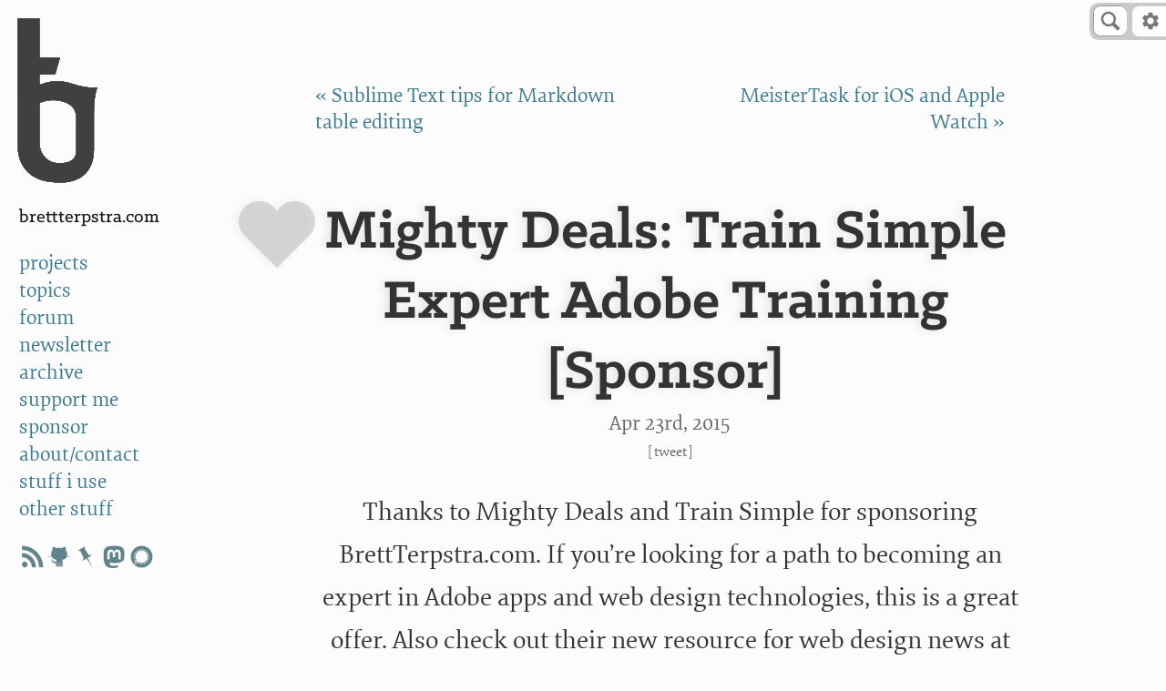

--- FILE ---
content_type: text/html; charset=utf-8
request_url: https://brettterpstra.com/2015/04/23/sponsor-mighty-deals-train-simple-expert-adobe-training/
body_size: 8635
content:

<!DOCTYPE html>
<!--[if IEMobile 7 ]><html class="no-js iem7"><![endif]-->
<!--[if lt IE 9]><html class="no-js lte-ie8"><![endif]-->
<!--[if (gt IE 8)|(gt IEMobile 7)|!(IEMobile)|!(IE)]><!-->
<html class="no-js" lang="en"><!--<![endif]-->

<head>
	<meta charset="utf-8">
	<link
		href="https://cdn3.brettterpstra.com/stylesheets/screen.7511.css"
		media="screen, projection" rel="stylesheet" type="text/css">
	<link
		href="https://cdn3.brettterpstra.com/stylesheets/print.7511.css"
		media="print" rel="stylesheet" type="text/css">
	
	<title>Mighty Deals: Train Simple expert Adobe training [sponsor] - BrettTerpstra.com</title>

	<!-- http://t.co/dKP3o1e -->
	<meta name="HandheldFriendly" content="True">
	<meta name="MobileOptimized" content="320">
	<meta name="viewport" content="width=device-width, initial-scale=1">
	<!-- open graph -->
	
	
	
	
	<meta name="description" content="Train Simple gives you access to some of the top Adobe Instructors, teaching you everything from Photoshop and Illustrator to HTML5.">
	
	<meta name="keywords" content="adobe photoshop adobe indesign adobe systems ipad adobe illustrator design creativity graphic design">
	
	<meta property="og:type" content="article">
	<meta property="article:author" content="503440548">
	<meta property="article:tag" content="sponsor">
	<meta property="article:tag" content="adobe photoshop">
<meta property="article:tag" content="adobe indesign">
<meta property="article:tag" content="adobe systems">
<meta property="article:tag" content="ipad">
<meta property="article:tag" content="adobe illustrator">
<meta property="article:tag" content="design">
<meta property="article:tag" content="creativity">
<meta property="article:tag" content="graphic design">
	
	<meta name="twitter:site" content="@ttscoff">
	<meta name="twitter:creator" content="@ttscoff">
	<meta name="twitter:title" content="Mighty Deals: Train Simple expert Adobe training [sponsor] - BrettTerpstra.com">
	<meta property="twitter:url" content="https://brettterpstra.com/2015/04/23/sponsor-mighty-deals-train-simple-expert-adobe-training/">
	<meta name="twitter:description" content="Train Simple gives you access to some of the top Adobe Instructors, teaching you everything from Photoshop and Illustrator to HTML5.">
	<meta property="og:title" content="Mighty Deals: Train Simple expert Adobe training [sponsor] - BrettTerpstra.com">
	<meta property="og:site_name" content="BrettTerpstra.com">
	
	<meta name="twitter:image" content="https://cdn3.brettterpstra.com/uploads/2015/04/trainsimple-sponsor@2x.jpg">
<meta property="og:image" content="https://cdn3.brettterpstra.com/uploads/2015/04/trainsimple-sponsor.jpg">
<meta property="og:image:type" content="image/jpeg" />
<meta name="twitter:card" content="summary_large_image">
<meta property="og:image:width" content="800">
<meta property="og:image:height" content="298">

	
	<meta property="og:url" content="https://brettterpstra.com/2015/04/23/sponsor-mighty-deals-train-simple-expert-adobe-training/">
	<meta property="og:description" content="Train Simple gives you access to some of the top Adobe Instructors, teaching you everything from Photoshop and Illustrator to HTML5.">
	<meta property="og:locale" content="en_US">

	
	<meta name='impact-site-verification' value='1244543267'>
	<meta name='discourse-username' content='ttscoff'>
	<meta name='fediverse:creator' content='@ttscoff@hachyderm.io'>

	<link rel="canonical" href="https://brettterpstra.com/2015/04/23/sponsor-mighty-deals-train-simple-expert-adobe-training/">
	

	<link rel="shortcut icon" href="/favicon.ico">
	<link rel="icon" sizes="16x16 32x32 64x64" href="/favicon.ico">
	<link rel="icon" type="image/png" sizes="196x196" href="/favicon-192.png">
	<link rel="icon" type="image/png" sizes="160x160" href="/favicon-160.png">
	<link rel="icon" type="image/png" sizes="96x96" href="/favicon-96.png">
	<link rel="icon" type="image/png" sizes="64x64" href="/favicon-64.png">
	<link rel="icon" type="image/png" sizes="32x32" href="/favicon-32.png">
	<link rel="icon" type="image/png" sizes="16x16" href="/favicon-16.png">
	<link rel="apple-touch-icon" href="/favicon-57.png">
	<link rel="apple-touch-icon" sizes="114x114" href="/favicon-114.png">
	<link rel="apple-touch-icon" sizes="72x72" href="/favicon-72.png">
	<link rel="apple-touch-icon" sizes="144x144" href="/favicon-144.png">
	<link rel="apple-touch-icon" sizes="60x60" href="/favicon-60.png">
	<link rel="apple-touch-icon" sizes="120x120" href="/favicon-120.png">
	<link rel="apple-touch-icon" sizes="76x76" href="/favicon-76.png">
	<link rel="apple-touch-icon" sizes="152x152" href="/favicon-152.png">
	<link rel="apple-touch-icon" sizes="180x180" href="/favicon-180.png">
	<meta name="msapplication-TileColor" content="#FFFFFF">
	<meta name="msapplication-TileImage" content="/favicon-144.png">
	<meta name="msapplication-config" content="/browserconfig.xml">
	<link href="/favicon.svg" color="#00DCFF" rel="mask-icon">

	<link href="http://brett.trpstra.net/brettterpstra" rel="alternate" title="BrettTerpstra.com ATOM feed" type="application/atom+xml">

	<link rel="webmention" href="https://webmention.io/brettterpstra.com/webmention" />
	<link rel="pingback" href="https://webmention.io/brettterpstra.com/xmlrpc" />
	<link type="text/plain" rel="author" href="https://brettterpstra.com/humans.txt" />
	
<!-- Fathom - beautiful, simple website analytics -->
<script src="https://cdn.usefathom.com/script.js" site="LGQRH" defer></script>
<!-- / Fathom -->


	<script
    src="https://cdn3.brettterpstra.com/javascripts/modernizr.7511.js"></script>
<link rel="preconnect" href="https://srv.carbonads.net">
<link rel="preconnect" href="https://ad.doubleclick.net">
<meta name="partnerboostverifycode" content="32dc01246faccb7f5b3cad5016dd5033" />
<script defer src="https://cloud.umami.is/script.js" data-website-id="59371d2e-5223-4917-b769-69c7d4c49641"></script>
</head>

<body class="mightydeal sponsor">
  <header id="sidebar">
    <!-- Logo -->
<a href="#content" id="skiplink">Skip to Content</a>
<aside id="logo" role="banner">
	<a class="bt-mark" href="/" title="The Lab at BrettTerpstra.com">a</a>
</aside>
<div id="stick">
	<ul id="menu" role="navigation" aria-label="Main">
		<li class="title">
			<a href="/">BrettTerpstra.com</a>
		</li>
		<li class="menuitem projects">
			<a href="/projects/">projects</a>
		</li>
		<li class="menuitem topics">
			<a href="/topics/">topics</a>
		</li>
		<li class="menuitem forum">
			<a href="https://forum.brettterpstra.com">forum</a>
		</li>
		<li class="menuitem subscribe">
			<a href="/subscribe/">newsletter</a>
		</li>
		<li class="menuitem archives">
			<a href="/archives/">archive</a>
		</li>
		<li class="menuitem donate">
			<a href="/support/">support me</a>
		</li>
		<li class="menuitem sponsorship">
			<a href="/sponsorship/">sponsor</a>
		</li>
		<li class="menuitem contact">
			<a href="/contact/">about/contact</a>
		</li>
		<li class="menuitem stuffiuse">
			<a href="/stuff-i-use/">stuff i use</a>
		</li>
		<li class="menuitem otherstuff">
			<a href="/otherstuff/">other stuff</a>
		</li>
		<!-- <li class="menuitem">
			<a href="http://brett.trpstra.net/brettterpstra">subscribe</a>
		</li> -->
		<li><ul class="socialicons-sidebar">
        <li><a href="https://brett.trpstra.net/brettterpstra" rel="me noopener" target="_blank" class="rss"
                        title="subscribe"></a></li>
        <li><a href="https://github.com/ttscoff" rel="me noopener" target="_blank" class="github"
                        title="ttscoff on github"></a></li>
        <li><a href="https://bookmarks.scoffb.in/bookmarks/shared?user=ttscoff" rel="me noopener" target="_blank"
                        class="pinboard" title="brett's bookmarks"></a></li>
        <li><a href="https://hachyderm.io/@ttscoff/" rel="me noopener" target="_blank" class="mastodon"
                        title="ttscoff on mastodon"></a></li>
        <li><a href="https://signal.me/#eu/N87TCkLNIzbLmBvkF8VlSwzmMK0gJPL4pBHdmfwveKoBuQ2egD5IIYEB4bO5z_RC"
                        rel="me noopener" target="_blank" class="signal" title="ttscoff on signal"></a></li>
</ul></li>
	</ul>
	<label for="sitenav" class="custom-select" id="menu-mobile" role="navigation" aria-label="main">
		<select name="sitenav">
			<option value="home" data-link="/">brett terpstra</option>
			<option value="archives" data-link="/archives/">archive</option>
			<option value="topics" data-link="/topics/">topics</option>
			<option value="projects" data-link="/projects/">projects</option>
			<option value="donate" data-link="/support/">support me</option>
			<option value="newsletter" data-link="/subscribe/">newsletter</option>
			<option value="sponsorship" data-link="/sponsorship/">sponsor</option>
			<option value="subscribe" data-link="http://brett.trpstra.net/brettterpstra">subscribe</option>
			<option value="contact" data-link="/contact/">about/contact</option>
			<option value="stuffiuse" data-link="/stuff-i-use/">stuff i use</option>
			<option value="otherstuff" data-link="/otherstuff/">other stuff</option>
		</select>
	</label>

	<div id="sponsor" role="complementary">
		<div id="syndicate">
			
			
			
		</div>

		<div id="ads-container">
			<script async type="text/javascript"
				src="//cdn.carbonads.com/carbon.js?serve=CKYIC277&placement=brettterpstrabiz"
				id="_carbonads_js"></script>
		</div>
	</div>
</div>

  </header>
  <header class="page-header" role="banner">
    
<div id="search-wrapper">
	<div id="btsearch" class="btsearch">
		<form action="/search/" method="get">
			<input class="btsearch-input" autosave="brettterpstra" id="btquery" placeholder="e.g. Markdown"
				type="search" role="search" aria-label="Search BrettTerpstra.com" value="" name="q">
			<input class="btsearch-submit" type="submit" tabindex="-1" aria-hidden="true" value="">
			<span class="bt-icon-search"><svg version="1.1" viewBox="0 0 20 20" xmlns="http://www.w3.org/2000/svg"
					xmlns:xlink="http://www.w3.org/1999/xlink" role="img" aria-label="Magnifying glass icon">
					<!--Generated by IJSVG (https://github.com/iconjar/IJSVG)-->
					<path id="btsearch-glass"
						d="M17.545,15.467l-3.779,-3.779c0.57,-0.935 0.898,-2.035 0.898,-3.21c0,-3.417 -2.961,-6.377 -6.378,-6.377c-3.417,-0.001 -6.186,2.769 -6.186,6.186c4.44089e-16,3.416 2.961,6.377 6.377,6.377c1.137,0 2.2,-0.309 3.115,-0.844l3.799,3.801c0.372,0.371 0.975,0.371 1.346,0l0.943,-0.943c0.371,-0.371 0.236,-0.84 -0.135,-1.211Zm-13.541,-7.18c0,-2.366 1.917,-4.283 4.282,-4.283c2.366,0 4.474,2.107 4.474,4.474c0,2.365 -1.918,4.283 -4.283,4.283c-2.366,-0.001 -4.473,-2.109 -4.473,-4.474Z"
						fill="#777"></path>
				</svg>
			</span>
		</form>
	</div>
</div>

<aside id="toolbar" aria-label="Settings" role="navigation">
	<a id="tooltoggle" tabindex="0"><svg xmlns="http://www.w3.org/2000/svg" viewBox="0 0 24 24" role="img"
			aria-label="Settings gear icon">
			<path
				d="M19.4 13c0-.3.1-.7.1-1s0-.7-.1-1l2.1-1.5c.2-.1.3-.4.1-.7l-2-3.5c-.1-.3-.4-.4-.6-.3l-2.4 1.1a6.37 6.37 0 0 0-1.8-1l-.3-2.6A.47.47 0 0 0 14 2h-4a.47.47 0 0 0-.5.5L9.2 5c-.7.3-1.3.6-1.8 1L5 5c-.2-.1-.5 0-.6.2l-2 3.5c-.2.3-.2.6.1.7L4.6 11c0 .3-.1.7-.1 1s0 .7.1 1l-2.1 1.5c-.2.1-.3.4-.1.7l2 3.5c.1.3.4.4.6.3l2.4-1.1a6.37 6.37 0 0 0 1.8 1l.3 2.6a.47.47 0 0 0 .5.5h4a.47.47 0 0 0 .5-.5l.3-2.6c.7-.3 1.3-.6 1.8-1L19 19c.2.1.5 0 .6-.2l2-3.5c.1-.2.1-.5-.1-.7L19.4 13zM12 16c-2.2 0-4-1.8-4-4s1.8-4 4-4 4 1.8 4 4-1.8 4-4 4z"
				fill="#777" />
		</svg></a>
	<ul class="optionsmenu">
		<li class="label">Settings</li>
		<li class="divider">
			<hr>
		</li>
		<li><a href="#" id="light" title="Toggle light/dark mode">Light Mode</a></li>
		<li><a href="#" id="invert" title="Toggle light/dark mode">Dark Mode</a></li>
		<li><a href="#" id="automatic" title="Match dark mode to OS setting">Automatic</a></li>
		<li class="divider">
			<hr>
		</li>
		<li><a href="#" id="nvalt" title="Include links to add articles to nvUltra">nvUltra links</a></li>
		<li><a href="#" id="tldrtoggle" title="Include summary block on long posts">TL;DR</a></li>
		<li><a href="#" id="extlinks" title="All links open in new tabs">Links open tabs</a></li>
		<li><a href="#" id="superreadable" title="Toggle OpenDyslexic font">SuperReadable</a></li>
	</ul>
</aside>

  </header>
  <section id="main" tabindex="-1">
    <main class="content">
      <header class="post_header" role="banner">
	<nav class="page-navigation" role="navigation">
		<span class="prev"><a href="/2015/04/22/sublime-text-tips-for-markdown-table-editing/"
				title="Sublime Text tips for Markdown table editing">&laquo;&nbsp;Sublime Text tips for Markdown table editing</a></span>
		
		<span class="divider">|</span>
		
		<span class="next"><a href="/2015/04/24/meistertask-for-ios-and-apple-watch/"
				title="MeisterTask for iOS and Apple Watch">MeisterTask for iOS and Apple Watch&nbsp;&raquo;</a></span>
	</nav>

	

	<h1 class="p-name entry-title instapaper_title" style="view-transition-name: post-sponsor-mighty-deals-train-simple-expert-adobe-training">Mighty Deals: Train Simple Expert Adobe Training [Sponsor]</h1>

	
	<div class="meta">
		<p class="published">
			<a class="u-url"
				href="https://brettterpstra.com/2015/04/23/sponsor-mighty-deals-train-simple-expert-adobe-training/">








  
  <time datetime="2015-04-23T06:00:00-05:00" class="dt-published" pubdate data-updated="true">Apr 23<span>rd</span>, 2015</time>



</a>
		</p>
		
		
		
		<span class="tweetit">[<a target="_blank" rel="nofollow"
				href="https://twitter.com/intent/tweet?original_referer=https%3A%2F%2Fbrettterpstra.com%2F2015%2F04%2F23%2Fsponsor-mighty-deals-train-simple-expert-adobe-training%2F&text=Mighty+Deals%3A+Train+Simple+expert+Adobe+training+%5Bsponsor%5D&url=https%3A%2F%2Fbrettterpstra.com%2F2015%2F04%2F23%2Fsponsor-mighty-deals-train-simple-expert-adobe-training%2F&via=ttscoff"
				title="Tweet this post">Tweet</a><span
				class="nvalt"> : <a class="nvaltlink" data-url="https://brettterpstra.com/2015/04/23/sponsor-mighty-deals-train-simple-expert-adobe-training/" data-title="Mighty Deals: Train Simple expert Adobe training [sponsor]"
					href="#">nvUltra</a></span>]</span>
		
	</div>
	

	

</header>


<article class="perm post h-entry hentry">
	<div id="banner-sponsor"></div>
	










<div class="instapaper_body e-content" role="main">
  
  
  <p>Thanks to Mighty Deals and Train Simple for sponsoring BrettTerpstra.com. If you&rsquo;re looking for a path to becoming an expert in Adobe apps and web design technologies, this is a great offer. Also check out their new resource for web design news at <a href="http://www.webdesignernews.com/">WebDesigner News</a>.</p>

<p><a href="http://www.mightydeals.com/deal/trainsimple-lifetime.html?ref=trainsimplebrettterpstra" rel="nofollow"><picture data-title="">
              <noscript class="loading-lazy">
                <source media="(max-width: 640px)" srcset="https://cdn3.brettterpstra.com/uploads/2015/04/trainsimple-sponsor.7511_tw.jpg" />
                <source type="image/avif" srcset="https://cdn3.brettterpstra.com/uploads/2015/04/trainsimple-sponsor.7511.avif 1x, https://cdn3.brettterpstra.com/uploads/2015/04/trainsimple-sponsor@2x.7511.avif 2x" />
                <source type="image/webp" srcset="https://cdn3.brettterpstra.com/uploads/2015/04/trainsimple-sponsor.7511.webp 1x, https://cdn3.brettterpstra.com/uploads/2015/04/trainsimple-sponsor@2x.7511.webp 2x" />
                <source srcset="https://cdn3.brettterpstra.com/uploads/2015/04/trainsimple-sponsor.7511.jpg 1x, https://cdn3.brettterpstra.com/uploads/2015/04/trainsimple-sponsor@2x.7511.jpg 2x" />
                <img class="aligncenter" data-original="https://cdn3.brettterpstra.com/uploads/2015/04/trainsimple-sponsor.7511.jpg" data-at2x="https://cdn3.brettterpstra.com/uploads/2015/04/trainsimple-sponsor@2x.7511.jpg" width="800" height="298" src="https://cdn3.brettterpstra.com/uploads/2015/04/trainsimple-sponsor.jpg" />
              </noscript>
            </picture></a></p>

<p><a href="http://www.mightydeals.com/deal/trainsimple-lifetime.html?ref=trainsimplebrettterpstra" rel="nofollow">Train Simple</a> gives you access to some of the top Adobe Instructors, teaching you everything from Photoshop and Illustrator to HTML5. You&rsquo;ll get unlimited access to over 5,000 professional video tutorials.</p>

<p>You also get access to course files for each lesson, and the ability to watch the high-quality videos anywhere you go. Top-notch instructors, thousands of lessons, and a wide range of topics! With this deal, you get over 50% off a 1-year subscription, or &mdash; even better &mdash; <strong>97% off a lifetime membership.</strong></p>

<p>Highlights:</p>

<ul>
  <li>5,000+ Video Tutorials</li>
  <li>Learn Adobe&rsquo;s design and Web development software including Acrobat, Photoshop, Illustrator, InDesign, Flash, Fireworks, Dreamweaver, Edge Animate, Muse, Fireworks and more</li>
  <li>You can even take lessons on Web technology like HTML5, CSS3, JavaScript, WordPress and more</li>
  <li>Train Simple is constantly updating their courses. They regularly add new courses for the following subjects:
    <ul>
      <li>Graphic Design</li>
      <li>Photography</li>
      <li>Web Design</li>
      <li>Web Development</li>
      <li>and more</li>
    </ul>
  </li>
  <li>Interactive Course Files</li>
  <li>Official lessons from Adobe about using its popular products, with tracks for certification</li>
  <li>Mobile apps, learn anywhere</li>
  <li>Train Simple is an official Adobe Authorized Training Center</li>
</ul>

<p>A lifetime membership to Train Simple normally costs $2,500, but for a limited time only, you can get <strong>unlimited lifetime access for just $79!</strong> That&rsquo;s a massive savings of 97% off the regular price! If you prefer just 1-year access, you can purchase a <strong>1-year membership for just $47</strong>, instead of the regular price of $100.</p>

<p><a href="http://www.mightydeals.com/deal/trainsimple-lifetime.html?ref=trainsimplebrettterpstra" rel="nofollow">Start your training today!</a></p>


  
  
  
</div>
<nav class="page-navigation" role="navigation">
  <span class="prev"><a href="/2015/04/22/sublime-text-tips-for-markdown-table-editing/"
      title="Sublime Text tips for Markdown table editing">&laquo;&nbsp;Sublime Text tips for Markdown table editing</a></span>
  
  <span class="divider">|</span>
  
  <span class="next"><a href="/2015/04/24/meistertask-for-ios-and-apple-watch/"
      title="MeisterTask for iOS and Apple Watch">MeisterTask for iOS and Apple Watch&nbsp;&raquo;</a></span>
</nav>

<aside class="author" role="contentinfo">
  <p class="follow sponsor"><em><a href="/sponsorship/">Learn more about sponsoring BrettTerpstra.com.</a></em></p>
</aside>



	

<span class="tags">
  
    <a class='tag p-category' href='/topic/sponsor/'>sponsor</a>
  
</span>


</article>

<aside class="ad" data-type="setapp"></aside>

<section class="section-related">
	<footer>
		

		<!-- <script src="https://static.feedpress.com/js/button.js" async></script>
		<p><a href="https://brett.trpstra.net/brettterpstra" class="feedpress-button" name="feed-535">Subscribe to
				BrettTerpstra.com</a></p> -->
		<section class="related instapaper_ignore">
  <h2>Related posts:</h2>
  <ul class="posts">
    
    
    
    <li class="related">
      <a href="/2023/12/05/the-sanebox-giveaway-winners/">
        <div class="crop" style="background-color#333;background-image:url(/images/thumbnails/default-thumb-4.jpg)"></div>
        <h5>The SaneBox giveaway&nbsp;winners!</h5>
      </a>
    </li>
    
    
    
    
    <li class="related">
      <a href="/2021/11/18/introducing-textexpander-7-dot-0/">
        <div class="crop" style="background-color#333;background-image:url(/uploads/2018/08/2018-07_TextExpander_tw.png)"></div>
        <h5>Introducing TextExpander&nbsp;7.0</h5>
      </a>
    </li>
    
    
  </ul>
</section>

		<!-- <aside role="complementary" class="tops">
  <div id="top-posts">
    <h6>Top Posts</h6>
    <ol>
      <li><a class="loading" href="#">Loading&hellip;</a></li>
      <li><a class="loading" href="#">Loading&hellip;</a></li>
      <li><a class="loading" href="#">Loading&hellip;</a></li>
      <li><a class="loading" href="#">Loading&hellip;</a></li>
      <li><a class="loading" href="#">Loading&hellip;</a></li>
    </ol>
  </div>
  <div id="top-projects">
    <h6>Top Projects</h6>
    <ol>
      <li><a class="loading" href="#">Loading&hellip;</a></li>
      <li><a class="loading" href="#">Loading&hellip;</a></li>
      <li><a class="loading" href="#">Loading&hellip;</a></li>
      <li><a class="loading" href="#">Loading&hellip;</a></li>
      <li><a class="loading" href="#">Loading&hellip;</a></li>
    </ol>
  </div>
  <div id="top-topics">
    <h6>Top Forum Topics</h6>
    <ol>
      <li><a class="loading" href="#">Loading&hellip;</a></li>
      <li><a class="loading" href="#">Loading&hellip;</a></li>
      <li><a class="loading" href="#">Loading&hellip;</a></li>
      <li><a class="loading" href="#">Loading&hellip;</a></li>
      <li><a class="loading" href="#">Loading&hellip;</a></li>
    </ol>
  </div>
</aside>


<script id="top-posts-template" type="text/x-handlebars-template">
  <h6>Top Posts</h6>
  <ol>
    {{#each posts}}
      <li><a title="{{title}} on BrettTerpstra.com" href="{{url}}" data-count="{{count}}">
        <div class="thumb" style="background-image:url({{image}})"></div><span class="title">{{title}}</span>
      </a></li>
    {{/each}}
  </ol>
</script>

<script id="top-projects-template" type="text/x-handlebars-template">
  <h6>Top Projects</h6>
  <ol>
    {{#each posts}}
      <li><a title="Project: {{title}}" href="{{url}}" data-count="{{count}}">
        <div class="thumb" style="background-image:url({{image}})"></div><span class="title">{{title}}</span>
      </a></li>
    {{/each}}
  </ol>
</script>
<script id="top-topics-template" type="text/x-handlebars-template">
  <h6>Top Forum Topics</h6>
  <ol>
    {{#each posts}}

      <li><a title="{{title}} on the forum" href="{{url}}" data-count="{{count}}">
        <div class="thumb" style="background-image:url(https://cdn3.brettterpstra.com/images/chatbubble.png)"></div><span class="title">{{title}}</span>
      </a></li>
    {{/each}}
  </ol>
</script>

 -->
	</footer>
</section>

<section class="section-social">

	<h2 class="jointheconversation calltoaction">Join the conversation</h2>

	<aside class="share">
		<a class="twitter" target="_blank" rel="nofollow"
			href="https://twitter.com/intent/tweet?original_referer=https%3A%2F%2Fbrettterpstra.com%2F2015%2F04%2F23%2Fsponsor-mighty-deals-train-simple-expert-adobe-training%2F&text=Mighty+Deals%3A+Train+Simple+expert+Adobe+training+%5Bsponsor%5D&url=https%3A%2F%2Fbrettterpstra.com%2F2015%2F04%2F23%2Fsponsor-mighty-deals-train-simple-expert-adobe-training%2F&via=ttscoff"
			title="Tweet this post">Tweet</a>
	</aside>

	<aside class="share">
		<a href="#" rel="noreferrer noopener nofollow" target="mastodon" data-prompt="Enter your Mastodon instance"
			data-edittext="✏️" data-editlabel="Edit your Mastodon instance" data-url="https://brettterpstra.com/2015/04/23/sponsor-mighty-deals-train-simple-expert-adobe-training/"
			data-title="Mighty Deals: Train Simple expert Adobe training [sponsor]" title="Share this post to Mastodon" class="mastodon-share">
			Share to Mastodon
		</a>
	</aside>

	

	
	<script id="mention-template" type="text/x-handlebars-template">
	  {{#each mentions}}
	  <div class="mention author">
	    <div class="postUser">
	      <div class="postUser__portrait">
	        <a href="{{author.url}}" title="{{author.name}}"><img src="{{author.photo}}" width="40" height="40" alt="{{author.name}} profile image"></a>
	      </div>
	    </div>
	    <div class="postBody">
	      <div class="postBody__content">
	        <a class="postBody__author" href="{{author.url}}" title="{{author.name}} url">{{author.name}}</a> {{{action}}}
	      </div>
	    </div>
	  </div>
	  {{/each}}
	</script>
	
	<div id="mentions"></div>
</section>



      
      <article class="post">

        
<div class="author h-card p-author" role="contentinfo">
  <div class="postUser">
    <div class="postUser__portrait">
      <img class="u-photo headshot" loading="lazy" src="https://cdn3.brettterpstra.com/images/hcardheadshot@2x.jpg"
        alt="Photo of Brett" width="120" height="120">
    </div>
    <div class="postUser__name">
      <span class="p-name">Brett Terpstra</span>
    </div>
  </div>
  <div class="postBody">
    <div class="postBody__content">
      <p class="bio p-note">Brett is a writer and developer living in <span class="p-region">Minnesota</span>, <span
          class="p-country-name">USA</span>. You can follow him as <span class="p-nickname">ttscoff</span> on <a
          rel="me" class="u-url" href="https://github.com/ttscoff/">GitHub</a>, <a rel="me" class="u-url"
          href="https://hachyderm.io/@ttscoff">Mastodon</a>, and <a href="/elsewhere/">elsewhere</a>.
      </p>
      <p>
        <a href="/subscribe/">Sign up for the email
          newsletter</a>, and keep up with this blog by <a href="/feed">adding it to your favorite news reader</a>, or
        following it on <a rel="me" href="https://bsky.app/profile/brettterpstra.com.web.brid.gy">Bluesky</a> or <a
          rel="me" href="https://web.brid.gy/r/https://brettterpstra.com/"></a>Mastodon at
        @brettterpstra.com@web.brid.gy.
      </p>
      <p class="support">
        This <a rel="me" class="u-url" href="https://brettterpstra.com/2015/04/23/sponsor-mighty-deals-train-simple-expert-adobe-training/">content</a> is <a href="/support">supported by readers
          like you.</a>
      </p>
    </div>
  </div>
</div>

<aside id="pixelfed" data-count="5">
  <h6>Brett <a rel="me" class="u-url" href="https://pixelfed.social/@ttscoff">on Pixelfed</a>
  </h6>

  <ul class="pixelfed__timeline">
  </ul>
</aside>


<script id="pixelfed-template" type="text/x-handlebars-template">
  {{#each posts}}
    <li>
        <a href="{{{url}}}" title="{{{title}}}" class="zoom" style="background-image:url({{{url}}})">
          <span class="external-link" data data-href="{{{link}}}" title="View on Pixelfed">{{#if gallery}}<span class="gallery-count" title="{{{gallery_count}}} images in gallery" data-count="{{{gallery_count}}}"></span>{{/if}}</span>
        </a>
        {{#each additional_media}}
        <a href="{{{.}}}" title="{{{../title}}}" class="zoom extra"></a>
        {{/each}}
    </li>
  {{/each}}
</script>


<aside id="mastodon" data-count="3">
  <h6>Brett <a rel="me" class="u-url" href="https://hachyderm.io/@ttscoff">on Mastodon</a></h6>

  <div class="mastodon__timeline">
  </div>
</aside>


<script id="mastodon-template" type="text/x-handlebars-template">
  {{#each posts}}
  <div class="mastodon-post">
    <p class="mastodon-post__meta">
      <a href="{{url}}"><time datetime="{{created_at}}">{{date}}</time></a>
    </p>
    <div class="mastodon-post__user">
      <a href="{{account.url}}">
        <img class="u-photo" src="{{account.avatar}}" alt="{{account.display_name}}" width="48" height="48">
      </a>
    </div>
    <div class="mastodon-post__content">
      {{{content}}}
      {{{media}}}
    </div>
  </div>
  {{/each}}
</script>


      </article>
      
    </main>
  </section>
  <section id="footer">
    <p class="copyright">All materials &copy;2026 Brett Terpstra
    <div class="links">
        <ul>
            <li><a href="https://github.com/ttscoff" rel="me">GitHub</a></li>
            <li><a rel="me" href="https://hachyderm.io/@ttscoff">Mastodon</a></li>
            <li><a href="https://pixelfed.social/ttscoff" rel="me">Pixelfed</a></li>
            <li><a rel="me" href="https://bsky.app/profile/ttscoff.bsky.social">Bluesky</a></li>
        </ul>
        <ul>
            <li><a href="/contact">Contact</a></li>
            <li><a href="/subscribe">Newsletter</a></li>
            <li><a href="https://forum.brettterpstra.com">Forum</a></li>
        </ul>
        <ul>
            <li><a href="/legal/privacy.html">Privacy Policy</a></p>
            </li>
        </ul>
    </div>
</section>

<!--Generated 2026-01-24 08:27-->

  <script>window.basev = '7511';</script>
<script>window.btProduction = 'https://cdn3.brettterpstra.com';</script>
<script src="https://cdn3.brettterpstra.com/javascripts/LAB.min.js"></script>
<script>
	function getCookieValue(a) {
		var b = document.cookie.match('(^|[^;]+)\\s*' + a + '\\s*=\\s*([^;]+)');
		return b ? b.pop() : '';
	}

	function setCookieValue(name, value, days) {
		var expires = "";
		if (days) {
			var date = new Date();
			date.setTime(date.getTime() + (days * 24 * 60 * 60 * 1000));
			expires = "; expires=" + date.toUTCString();
		}
		document.cookie = name + "=" + (value || "") + expires + "; path=/";
	}

	function schemeChange() {
		document.body.classList.remove('inverse');
		document.body.classList.remove('light');
		document.body.classList.add(keyFromMediaQuery())
	}

	function keyFromMediaQuery() {
		if (getCookieValue('automatic') === "1") {
			document.body.classList.add('automatic');
		}
		if ((getCookieValue('automatic') !== "0" && window.matchMedia('(prefers-color-scheme: dark)').matches) || (getCookieValue('inverse') === "1")) {
			return 'inverse';
		}
		return 'light';
	}

	document.addEventListener("DOMContentLoaded", function (event) {
		if (getCookieValue('automatic') === "" && getCookieValue('inverse') === "" && getCookieValue('light') === "") {
			setCookieValue('automatic', "1", 365);
		}
		schemeChange();
		if (getCookieValue('automatic') !== "0") {
			window.matchMedia('(prefers-color-scheme: light)').addListener(schemeChange);
			window.matchMedia('(prefers-color-scheme: dark)').addListener(schemeChange);
		}
	});

	$LAB.script("https://cdn3.brettterpstra.com/javascripts/kingpin.min.7511.js")
		.script("https://cdn3.brettterpstra.com/javascripts/bt.min.7511.js")
		.wait(function () {
			bt.init();
			// _bsaPRO();
		})
		.wait(function () {
			$(window).resize(function () {
				bt.checkWinWidth();
				$.waypoints("destroy");
				$(".sticky-wrapper").each(function (i, n) { $(n).replaceWith($(n).contents()); });
				bt.Sticky.setup();
				$("div.lazyloaded").each(function (i, n) {
					bt.Sticky.setup($(n).attr('id'));
				});
				bt.TOC.refresh();
			});
		});
</script>


<script>
	window.addEventListener('load', (event) => {
		document.querySelectorAll('a').forEach(item => {
			item.addEventListener('click', event => {
				let linkUrl = new URL(item.getAttribute('href'), window.location.href); // Using the second argument to handle relative URLs
				let currentHostname = window.location.hostname;

				if (linkUrl.hostname !== currentHostname) { // If the link's hostname is different from the current page's hostname
					fathom.trackEvent(`External link clicked: ${linkUrl}`);
				}
			});
		});
	});
</script>




</body>

</html>

--- FILE ---
content_type: text/css; charset=utf-8
request_url: https://cdn3.brettterpstra.com/stylesheets/print.7511.css
body_size: 642
content:
/*! #BrettTerpstra.com - v0.1.7 - 2026-01-24
* http://brettterpstra.com/
* Copyright (c) 2026 Brett Terpstra; All Rights Reserved */
@font-face{font-family:"Klinic";src:url("https://cdn3.brettterpstra.com/font/KlinicSlabLightIt.otf");font-weight:100;font-style:italic}@font-face{font-family:"Klinic";src:url("https://cdn3.brettterpstra.com/font/KlinicSlabLight.otf");font-weight:100;font-style:normal}@font-face{font-family:"Klinic";src:url("https://cdn3.brettterpstra.com/font/KlinicSlabBookIt.otf");font-weight:300;font-style:italic}@font-face{font-family:"Klinic";src:url("https://cdn3.brettterpstra.com/font/KlinicSlabBook.otf");font-weight:300;font-style:normal}@font-face{font-family:"Klinic";src:url("https://cdn3.brettterpstra.com/font/KlinicSlabMediumIt.otf");font-weight:500;font-style:italic}@font-face{font-family:"Klinic";src:url("https://cdn3.brettterpstra.com/font/KlinicSlabMedium.otf");font-weight:500;font-style:normal}@font-face{font-family:"Klinic";src:url("https://cdn3.brettterpstra.com/font/KlinicSlabBoldIt.otf");font-weight:600;font-style:italic}@font-face{font-family:"Klinic";src:url("https://cdn3.brettterpstra.com/font/KlinicSlabBold.otf");font-weight:600;font-style:normal}@font-face{font-family:"ElenaWebBasic";src:url("https://cdn3.brettterpstra.com/font/ElenaWebBasicRegular.eot");src:url("https://cdn3.brettterpstra.com/font/ElenaWebBasicRegular.eot?#iefix") format("embedded-opentype"),url("https://cdn3.brettterpstra.com/font/ElenaWebBasicRegular.woff") format("woff"),url("https://cdn3.brettterpstra.com/font/ElenaWebBasicRegular.woff2") format("woff2");font-weight:normal;font-style:normal}@font-face{font-family:"ElenaWebBasic";src:url("https://cdn3.brettterpstra.com/font/ElenaWebBasicRegularItalic.eot");src:url("https://cdn3.brettterpstra.com/font/ElenaWebBasicRegularItalic.eot?#iefix") format("embedded-opentype"),url("https://cdn3.brettterpstra.com/font/ElenaWebBasicRegularItalic.woff") format("woff"),url("https://cdn3.brettterpstra.com/font/ElenaWebBasicRegularItalic.woff2") format("woff2");font-weight:normal;font-style:italic}@font-face{font-family:"ElenaWebBasic";src:url("https://cdn3.brettterpstra.com/font/ElenaWebBasicBold.eot");src:url("https://cdn3.brettterpstra.com/font/ElenaWebBasicBold.eot?#iefix") format("embedded-opentype"),url("https://cdn3.brettterpstra.com/font/ElenaWebBasicBold.woff") format("woff"),url("https://cdn3.brettterpstra.com/font/ElenaWebBasicBold.woff2") format("woff2");font-weight:600;font-style:normal}@font-face{font-family:"ElenaWebBasic";src:url("https://cdn3.brettterpstra.com/font/ElenaWebBasicBoldItalic.eot");src:url("https://cdn3.brettterpstra.com/font/ElenaWebBasicBoldItalic.eot?#iefix") format("embedded-opentype"),url("https://cdn3.brettterpstra.com/font/ElenaWebBasicBoldItalic.woff") format("woff"),url("https://cdn3.brettterpstra.com/font/ElenaWebBasicBoldItalic.woff2") format("woff2");font-weight:600;font-style:italic}@font-face{font-display:auto;font-family:"brettterpstra";font-style:normal;font-weight:normal;src:url("https://cdn3.brettterpstra.com/font/brettterpstra.eot");src:url("https://cdn3.brettterpstra.com/font/brettterpstra.eot?#iefix") format("embedded-opentype"),url("https://cdn3.brettterpstra.com/font/brettterpstra.woff") format("woff"),url("https://cdn3.brettterpstra.com/font/brettterpstra.svg") format("svg")}@font-face{font-display:auto;font-family:"jetbrains";font-style:normal;font-weight:normal;src:url("https://cdn3.brettterpstra.com/font/JetBrainsMono-Regular.woff2") format("woff2"),url("https://cdn3.brettterpstra.com/font/JetBrainsMono-Regular.woff") format("woff")}@font-face{font-display:auto;font-family:"jetbrains";font-style:italic;font-weight:normal;src:url("https://cdn3.brettterpstra.com/font/JetBrainsMono-Italic.woff2") format("woff2"),url("https://cdn3.brettterpstra.com/font/JetBrainsMono-Italic.woff") format("woff")}@font-face{font-display:auto;font-family:"jetbrains";font-style:normal;font-weight:bold;src:url("https://cdn3.brettterpstra.com/font/JetBrainsMono-Bold.woff2") format("woff2"),url("https://cdn3.brettterpstra.com/font/JetBrainsMono-Bold.woff") format("woff")}@font-face{font-display:auto;font-family:"jetbrains";font-style:italic;font-weight:bold;src:url("https://cdn3.brettterpstra.com/font/JetBrainsMono-BoldItalic.woff2") format("woff2"),url("https://cdn3.brettterpstra.com/font/JetBrainsMono-BoldItalic.woff") format("woff")}@font-face{font-display:auto;font-family:"opendyslexic";font-style:normal;font-weight:normal;src:url("https://cdn3.brettterpstra.com/font/OpenDyslexic-Regular.otf")}@font-face{font-display:auto;font-family:"opendyslexic";font-style:italic;font-weight:normal;src:url("https://cdn3.brettterpstra.com/font/OpenDyslexic-Italic.otf")}@font-face{font-display:auto;font-family:"opendyslexic";font-style:normal;font-weight:bold;src:url("https://cdn3.brettterpstra.com/font/OpenDyslexic-Bold.otf")}@font-face{font-display:auto;font-family:"opendyslexic";font-style:italic;font-weight:bold;src:url("https://cdn3.brettterpstra.com/font/OpenDyslexic-BoldItalic.otf")}@media print{body{font-family:"Klinic","Helvetica Neue",Helvetica,Arial,sans-serif}#sidebar,.page-header,section.section-social,section.related,.btcountdownwrapper{display:none !important}a:link,a:visited,a:hover,a:active{color:#3b7a94;text-decoration:none}}@media print{.instapaper_body a::after{color:#aaa;content:" (" attr(href) ") "}}


--- FILE ---
content_type: application/javascript; charset=utf-8
request_url: https://cdn3.brettterpstra.com/javascripts/bt.min.7511.js
body_size: 6986
content:
/*! #BrettTerpstra.com - v0.1.7 - 2026-01-24
* http://brettterpstra.com/
* Copyright (c) 2026 Brett Terpstra; All Rights Reserved */
String.prototype.encodeHTML=function(){return this.replace(/&/g,"&amp;").replace(/</g,"&lt;").replace(/>/g,"&gt;").replace(/"/g,"&quot;").replace(/'/g,"&apos;")},String.prototype.imgVersion=function(t){return void 0===t?this:(/^[_@]/.test(t)||(t="_"+t),this.replace(/(_\w{2})?(\.\w+)$/,t+"$2"))},$.fn.widont=function(){return $(this).each(function(){var t=$(this);t.html(t.html().replace(/^(.+)\s(\S{,8})$/,"$1&nbsp;$2"))})},$.expr[":"].inViewport=function(t){var e=$(t).offset().top,t=e+$(t).outerHeight(),o=$(window).scrollTop(),a=o+$(window).height();return o+30<t&&e<a-30},$.expr[":"].fullyVisible=function(t){var e=$(t).offset().top,t=e+$(t).outerHeight(),o=$(window).scrollTop(),a=o+$(window).height();return o+10<=e&&t<=a-10};var bt={$body:$("body"),bodyid:$("body").attr("id"),basever:"brettterpstra.com"===window.location.hostname&&0<window.basev.length?"."+window.basev:"",cachebuster:"brettterpstra.com"===window.location.hostname?"":"?"+Math.random(1e4),resized:function(){bt.hasOwnProperty("Ads")&&bt.Ads.updateAds(),bt.checkWinWidth(),bt.TOC.refresh()},checkWinWidth:function(){if("soundtrack"===bt.bodyid)return!1;$("#main").waitForImages(function(){$("figure[data-zoom], img[data-zoom]").each(function(t,e){var o=$(e).attr("data-zoom");$(e).wrap("<a href="+o+">")}),$('a[href$="jpg"],a[href$="png"],a[href$="webp"]',"section").attr("rel","gallery").colorbox({rel:"gallery",maxWidth:"100%",maxHeight:"100%",scalePhotos:!0,transition:"fade",photo:!0,title:function(){return $(this).find("figure[data-title],picture[data-title]").first().attr("data-title")}}),$(window).width()<=500?bt.$body.hasClass("mobile")||($("div.gist").each(function(){$(this).find("div.gist-data").hide()}),bt.$body.addClass("mobile")):bt.$body.hasClass("mobile")&&($("div.gist").find("div.gist-data").show(),bt.$body.removeClass("mobile"))})},bodyBG:function(){var t,e;1===document.querySelectorAll("article").length&&(t=document.querySelector("body"),(e=document.querySelector("picture>img"))&&(e=$(e).data("original"),t.style.setProperty("--bodybgimg","url("+e+")")))},trackDownloads:function(t){""!==window.btProduction&&$(".dl-icon>a, .dl-link>a").on("click",function(t){var e;window.fathom&&(e=$(this).attr("title"),fathom.trackEvent(e))})},trackLinks:function(){$("body").on("click","a[href]:not(a[href^=#])",function(e){if(!/^(brettterpstra|trpstra)\.(com|net)$/.test(document.location.hostname))return!0;e.preventDefault();var o=$(this),a=o.attr("href");return $.getJSON("/scripts/click.cgi?url="+encodeURIComponent(a)+"&from="+encodeURIComponent(document.location.href)).always(function(t){if(/\.(jpe?g|gif|png|webm)$/.test(o.attr("href")))return!0;"_blank"==o.attr("target")||e.metaKey?window.open(a):window.location=a}),!0})},externalLinksOpenTabs:function(t){var o=t?"_blank":"",a=new RegExp(document.hostname);$("a[href^=http]","#main").filter(function(t,e){return!a.test($(e).get(0).host)}).each(function(t,e){$(e).attr("target",o)})},Handlers:{closeToolbar:function(t){bt.Utils.devAlert(4),$("#tooltoggle").is(":visible")||bt.Toolbar.toggle("close")}},Countdown:{setup:function(){var t=$(".btcountdown");0!==t.length&&t.each(function(t,e){var o=$(e).find("time").first().attr("datetime");$(e).timeTo({timeTo:new Date(o),theme:"black",displayCaptions:!0,fontSize:36,captionSize:16})})}},Scroll:{setup:function(){$('a[rel="footnote"]').each(function(){var t=$(this).attr("href").substr(1),e=$(document.getElementById(t));$(this).click(function(t){return t.preventDefault(),$(".fnhighlight","#main").removeClass("fnhighlight"),e.addClass("fnhighlight"),!1})}),$('a[rel="reference"]').click(function(t){return t.preventDefault(),$(".fnhighlight","#main").removeClass("fnhighlight"),!1}),$('a[href^="#"]',"#main article").add('a[href^="#"]',".floatedtoc").on("click",function(t){var e=$(this).attr("href").substr(1),o=$("#"+e);return!e.length||!o.length||(t.preventDefault(),history.pushState("","","#"+e),$("html,body").animate({scrollTop:o.offset().top-30},500,function(){if(o.focus(),o.is(":focus"))return!1;o.attr("tabindex","-1"),o.focus()}),bt.TOC.hideTOC(),!1)})}},Webmentions:{setup:function(){$.getJSON("/scripts/mentions.cgi?action=mentions_for&url="+encodeURI(document.location.href),function(t){t.sort(function(t,e){return t=null===t.published?t["wm-received"]:t.published,t=Date.parse(t),e=null===e.published?e["wm-received"]:e.published,t<(e=Date.parse(e))?-1:e<t?1:0});$("<div id=mentions></div>");var i=[];t.forEach(function(t){var e,o,a=null,n=null;"repost-of"===t["wm-property"]?a="re-posted this":"like-of"===t["wm-property"]?a="liked this":"in-reply-to"===t["wm-property"]?a=t.content&&t.content.hasOwnProperty("html")?'<a href="'+t.url+'">replied</a>: '+t.content.html:t.content&&t.content.hasOwnProperty("text")?'<a href="'+t.url+'">replied</a>: '+t.content.text:'replied: <a href="'+t.url+'">'+t.url+"</a>":"mention-of"===t["wm-property"]&&(a=t.content&&t.content.hasOwnProperty("text")?"mentioned this: "+t.content.text.substr(0,1e3):"mentioned this"),""===t.author.name?(n={},(e=document.createElement("a")).href=t.url,"medium.com"===e.hostname?(o=/@(\w+)/.exec(e.pathname)[1],n.name=o+"@medium.com"):n.name=e.hostname,n.url=e.href,n.photo="/images/browser.png"):n=t.author,a&&i.push({author:n,action:a})}),templateSource=document.getElementById("mention-template").innerHTML,template=Handlebars.compile(templateSource),(resultsPlaceholder=document.querySelector("#mentions")).innerHTML=template({mentions:i}),$(".postBody__content","#mentions").truncate({max_length:240,more:"[+]",less:"[-]"})})}},Utils:{devAlert:function(t){var e,o=t||1,a=$("#devbanner");if(!a)return!1;for(e=0;e<o;e++)a.hide(100).show(70)},isTouchDevice:function(){return!!("ontouchstart"in window)||!!("onmsgesturechange"in window)},isRetina:function(){var t="undefined"==typeof exports?window:exports;return 1<t.devicePixelRatio||!(!t.matchMedia||!t.matchMedia("(-webkit-min-device-pixel-ratio: 1.5), (min--moz-device-pixel-ratio: 1.5), (-o-min-device-pixel-ratio: 3/2), (min-resolution: 1.5dppx)").matches)},addCodeLineNumbers:function(){"Microsoft Internet Explorer"!==navigator.appName&&$("div.gist-highlight").each(function(t){for(var e='<pre class="line-numbers">',o=$(".line",t).length,a=1;a<=o;a++)e+='<span class="line-number">'+a+"</span>\n";var n='<table><tbody><tr><td class="gutter">'+e+'</pre></td><td class="code"><pre>'+$("pre",t).html()+"</pre></td></tr></tbody></table>";$(t).html(n)})},widont:function(){$("h1, h2, h3, h4, .instapaper_body p","#main").each(function(){$(this).html($(this).html().trim().replace(/^(.+)\s(\S{,8})$/,"$1&nbsp;$2"))})},appendQueryVars:function(t){var e,o,a=getQueryString(),n=[];for(e in t)a[e]=t[e];for(o in a)n.push(o+"="+a[o]);return document.location.origin+document.location.pathname+"?"+n.join("&")},getURLP:function(t){return decodeURIComponent((new RegExp("[?|&]"+t+"=([^&;]+?)(&|#|;|$)").exec(location.search)||[null,""])[1].replace(/\+/g,"%20"))||null},preparenvLinks:function(){$("a.nvaltlink").unbind("click").click(function(t){return t.preventDefault(),$.getJSON("//heckyesmarkdown.com/api/2/?url="+encodeURIComponent($(this).data("url"))+"&title="+encodeURIComponent($(this).data("title"))+"&readability=1&json=1&link=nvultra",function(t){if(!t.link)return console.log("Unable to create nvUltra link"),!1;window.location=t.link}).fail(function(){console.log("Failed to create nvUltra link")}),!1})},setup:function(){this.addCodeLineNumbers(),this.widont()}},Search:{toggle:function(t){void 0===t&&(t=!1);var e=$("#btsearch"),o=$(".btsearch-input","#search-wrapper");!e.hasClass("focused")&&!t||"open"===t?(e.addClass("focused"),o.focus()):e.removeClass("focused")},setup:function(){var e=$(".btsearch-input","#search-wrapper");$("#search-wrapper").on("click",".bt-icon-search",function(t){if(""!==e.val().replace(/(^\s*|\s*$)/g,"")&&$("#btsearch > form").submit(),33<e.width())return!1;bt.Search.toggle("open")}),e.on("input",function(t){""!==e.val().replace(/(^\s*|\s*$)/g,"")?($("#search-wrapper .bt-icon-search").addClass("active"),$("#btsearch-glass").css("fill","258fb8")):($("#search-wrapper .bt-icon-search").removeClass("active"),$("#btsearch-glass").css("fill","777777"),e.blur())}).on("blur",function(t){""===e.val().replace(/(^\s*|\s*$)/g,"")&&bt.Search.toggle("close")})}},Toolbar:{toggle:function(t){void 0===t&&(t=!1);var e=$("#toolbar");!e.hasClass("focused")&&!t||"open"===t?e.addClass("focused"):e.removeClass("focused")},setup:function(){$("#tooltoggle");$("#toolbar").on("mouseleave",function(t){bt.Toolbar.toggle("close")}),$("#toolbar .optionsmenu").find("a").on("focus",function(t){bt.Toolbar.toggle("open")}).last().on("blur",function(t){bt.Toolbar.toggle("close")}),$("#tooltoggle").on("click",function(t){bt.Toolbar.toggle()}).on("focus",function(t){bt.Toolbar.toggle("open"),bt.Search.toggle("close")}),$("#toolbar .optionsmenu").on("click","a",function(t){switch(t.preventDefault(),$(t.target).attr("id")){case"superreadable":return bt.$body.hasClass("dyslexic")?(bt.$body.removeClass("dyslexic"),$.cookie("superreadable","0",{expires:365,path:"/"})):(bt.$body.addClass("dyslexic"),$.cookie("superreadable","1",{expires:365,path:"/"})),!1;case"nvalt":return bt.$body.hasClass("nvaltlinks")?(bt.$body.removeClass("nvaltlinks"),$.cookie("nvaltlinks","0",{expires:365,path:"/"})):(bt.$body.addClass("nvaltlinks"),$.cookie("nvaltlinks","1",{expires:365,path:"/"})),!1;case"automatic":return $.cookie("light","0",{expires:365,path:"/"}),$.cookie("inverse","0",{expires:365,path:"/"}),bt.$body.hasClass("automatic")?(bt.$body.removeClass("automatic"),$.cookie("automatic","0",{expires:365,path:"/"})):(bt.$body.addClass("automatic"),$.cookie("automatic","1",{expires:365,path:"/"})),schemeChange(),bt.hasOwnProperty("Ads")&&bt.Ads.updateAds(),!1;case"light":return bt.$body.hasClass("automatic")&&bt.$body.hasClass("light")?(bt.$body.removeClass("automatic"),$.cookie("inverse","0",{expires:365,path:"/"}),$.cookie("light","1",{expires:365,path:"/"})):bt.$body.hasClass("light")?(bt.$body.removeClass("light automatic").addClass("inverse"),$.cookie("light","0",{expires:365,path:"/"}),$.cookie("inverse","1",{expires:365,path:"/"})):(bt.$body.removeClass("inverse automatic").addClass("light"),$.cookie("inverse","0",{expires:365,path:"/"}),$.cookie("light","1",{expires:365,path:"/"})),$.cookie("automatic","0",{expires:365,path:"/"}),bt.hasOwnProperty("Ads")&&bt.Ads.updateAds(),!1;case"invert":return bt.$body.hasClass("automatic")&&bt.$body.hasClass("inverse")?(bt.$body.removeClass("automatic"),$.cookie("inverse","1",{expires:365,path:"/"}),$.cookie("light","0",{expires:365,path:"/"})):bt.$body.hasClass("inverse")?(bt.$body.removeClass("inverse automatic").addClass("light"),$.cookie("inverse","0",{expires:365,path:"/"}),$.cookie("light","1",{expires:365,path:"/"})):(bt.$body.removeClass("light automatic").addClass("inverse"),$.cookie("inverse","1",{expires:365,path:"/"}),$.cookie("light","0",{expires:365,path:"/"})),$.cookie("automatic","0",{expires:365,path:"/"}),bt.hasOwnProperty("Ads")&&bt.Ads.updateAds(),!1;case"tldrtoggle":return"1"===$.cookie("tldr")?(bt.$body.removeClass("tldr"),$(".tldr-wrapper").remove(),$.cookie("tldr","0",{expires:365,path:"/"})):(bt.$body.addClass("tldr"),bt.tldr(),$.cookie("tldr","1",{expires:365,path:"/"})),!1;case"extlinks":return"1"===$.cookie("extlinks")?(bt.$body.removeClass("extlinks"),bt.externalLinksOpenTabs(!1),$.cookie("extlinks","0",{expires:365,path:"/"})):(bt.$body.addClass("extlinks"),bt.externalLinksOpenTabs(!0),$.cookie("extlinks","1",{expires:365,path:"/"})),!1;case"tooltoggle":return bt.Toolbar.toggle(),!1;default:return!1}return!1})}},Sticky:{setup:function(t){Modernizr.mq("only screen and (min-width: 769px) and (max-height: 958px)")&&!$("html").hasClass("m-touch")?(void 0===t&&$("#stick").waypoint("sticky"),$.waypoints("refresh")):$.waypoints("destroy")}},YouTube:{setup:function(){$(".bt-video-container a.youtube").each(function(t){var e,o=$(this),a=o.data("videoid");o.html(""),o.prepend('<div class="bt-video-container-div"></div>&nbsp;'),o.css("background","#000 url(http://img.youtube.com/vi/"+a+"/maxresdefault.jpg) center center no-repeat"),o.attr("id","yt"+a),embedUrl="//www.youtube-nocookie.com/embed/"+a+"?autoplay=1&rel=0",e='<iframe width="'+parseInt(o.data("width"),10)+'" height="'+parseInt(o.data("height"),10)+'" style="vertical-align:top;" src="'+embedUrl+'" frameborder="0" allowfullscreen></iframe>',o.click(function(t){return t.preventDefault(),$("#yt"+a).replaceWith(e),!1})}),$(".bt-video-container a.vimeo").each(function(t){var e=$(this),o=e.data("videoid");e.html(""),e.prepend('<div class="bt-video-container-div"></div>&nbsp;'),e.attr("id","vi"+o),embedUrl="//player.vimeo.com/video/"+o,e='<iframe width="'+parseInt(e.data("width"),10)+'" height="'+parseInt(e.data("height"),10)+'" style="vertical-align:top;" src="'+embedUrl+'" frameborder="0" webkitallowfullscreen mozallowfullscreen allowfullscreen></iframe>',$("#vi"+o).replaceWith(e)})}},Gif:{setup:function(){var a=[];$("figure.animated_gif_frame img").each(function(t,e){var o=$(e).attr("src").replace(/\.(png|jpg)$/,".gif");a.push(o),$(e).attr("data-source",o).data("alt",o)}),$("figure.animated_gif_frame").on("click",function(t){var e=$(this).find("img"),o=e.attr("src"),a=e.attr("data-source");"gif"===a.replace(/^.*?\.(\w+)$/,"$1")?(e.attr("src",e.data("alt")).attr("data-source",o),e.closest(".animated_gif_frame").addClass("playing")):(e.attr("src",a).attr("data-source",e.data("alt")),e.closest(".animated_gif_frame").removeClass("playing"))}),$("figure.animated_vid_frame").each(function(t,e){var o=$(e),a=o.find("video").get(0);o.on("click",function(t){a.paused?(a.play(),o.addClass("playing")):(a.pause(),o.removeClass("playing"))})})}},TOC:{setup:function(){var e,t,o;"home"!==bt.bodyid&&1===$("#markdown-toc").length&&0===$(".floatedtoc").length&&((e=$("#markdown-toc").hide()).wrap("<div class=toccontainer>").before($("<h4 id=origtoc class=toctitle>").append($('<a href="#">&#9654; Table of Contents</a>').click(function(t){t.preventDefault(),e.is(":visible")?($(this).html("&#9654; Table of Contents"),e.slideUp(200,function(){bt.TOC.refresh()})):($(this).html("&#9660; Table of Contents"),e.slideDown(200,function(){bt.TOC.refresh()}))}))),t=$('<div class="toccontainer floatedtoc">').prependTo("#main"),o=$("#markdown-toc").clone().attr("id","floatedmarkdown-toc").hide(),t.hide().append(o),t.prepend($("<h4 class=toctitle>").append($('<a href="#">&#9654; Table of Contents</a>').click(function(t){t.preventDefault(),o.is(":visible")?($(this).html("&#9654; Table of Contents"),o.slideUp(200)):($(this).html("&#9660; Table of Contents"),o.slideDown(200))}))),bt.TOC.refresh())},refresh:function(){"home"!==bt.bodyid&&1===$("#origtoc").length&&($("#origtoc").waypoint("destroy"),$("#origtoc").waypoint({offset:function(){return $("#markdown-toc").is(":visible")?-1*$("#markdown-toc").height():-165},handler:function(t){var e=$(".floatedtoc");"down"===t?e.slideDown(300):e.slideUp(300)}}))},hideTOC:function(){1===$(".floatedtoc").length&&($(".toctitle a",".floatedtoc").html("&#9654; Table of Contents"),$("#floatedmarkdown-toc").slideUp(200))}},tldr:function(){$(".perm .instapaper_body").tldr({headerTag:"h4 class=blocktitle",headerTitle:"&#9660; TL;DR",collapsed:!1,insertAfterLead:!1,grafsInSummary:0,sentencesPerGraf:0,maxSummaryLength:300,minimumHeadlines:1}),$(".tldr-wrapper h4").click(function(){$(this).next("ul,ol").slideToggle()})},Support:{setup:function(){$("#usepaypal").click(function(t){t.preventDefault(),$("#paypaldiv").slideToggle()})}},Balance:{setup:function(){$(".post p:first, .instapaper_body p:first, .postBody p").each(function(t,e){$(e).html($(e).html().replace(/ ([^ ]+)$/,"&nbsp;$1").replace(/ ([^ ]+)$/,"&nbsp;$1"))})}},ShadowImage:function(){$(".aligncenter","#main").first().addClass("post_header_image")},init:function(){var t,e;FontFaceOnload("brettterpstra",{success:function(){document.documentElement.className+=" icon-font-loaded"}}),"1"===$.cookie("superreadable")&&bt.$body.addClass("dyslexic"),"1"===$.cookie("automatic")&&bt.$body.addClass("automatic"),"1"===$.cookie("light")&&bt.$body.addClass("light"),"1"===$.cookie("inverse")&&bt.$body.addClass("inverse"),"1"===$.cookie("nvaltlinks")&&bt.$body.addClass("nvaltlinks"),"1"===$.cookie("tldr")&&bt.$body.addClass("tldr"),"1"===$.cookie("extlinks")&&(bt.$body.addClass("extlinks"),bt.externalLinksOpenTabs(!0)),0<$(".paypalform","#main").length&&((t=bt.Utils.getURLP("ppid"))&&$('.paypalform input[name="hosted_button_id"]').val(t)),bt.Sticky.setup(),bt.checkWinWidth(),bt.Utils.setup(),bt.Balance.setup(),$.bigfoot({popoverCreateDelay:0}),"1"===$.cookie("tldr")&&bt.tldr(),bt.ShadowImage(),setTimeout(bt.ShadowImage,1500),0<$(".btcountdown","#main").length&&$LAB.script(window.btProduction+"/javascripts/libs/countdown"+bt.basever+".js"+bt.cachebuster).wait(function(){bt.Countdown.setup()}),$LAB.script(window.btProduction+"/javascripts/bt.ads.min"+bt.basever+".js"+bt.cachebuster).wait(function(){bt.hasOwnProperty("Ads")&&bt.Ads.updateAds()}),0<$("form.giveaway").length&&$LAB.script(window.btProduction+"/javascripts/bt.giveaway.min"+bt.basever+".js"+bt.cachebuster).wait(function(){bt.Giveaway.setup()}),0<$("#alltags").length&&$LAB.script(window.btProduction+"/javascripts/bt.topics.min"+bt.basever+".js"+bt.cachebuster).wait(function(){bt.Topics.setup()}),0<$("#dltable").length&&$LAB.script(window.btProduction+"/javascripts/bt.downloads.min"+bt.basever+".js"+bt.cachebuster).wait(function(){bt.Downloads.setup()}),"seriesindex"===bt.bodyid&&$LAB.script(window.btProduction+"/javascripts/bt.topics.min"+bt.basever+".js"+bt.cachebuster).wait(function(){bt.Topics.seriesSetup()}),0<$("section.series","#main").length&&$LAB.script(window.btProduction+"/javascripts/bt.topics.min"+bt.basever+".js"+bt.cachebuster).wait(function(){bt.Topics.postSetup()}),0<$(".download","#main").length&&bt.trackDownloads(),"archives"===bt.bodyid&&$("#postarchive").sieve({itemSelector:"article",textSelector:"a",searchTemplate:"<div class='form filter'><input type='search' placeholder='Search titles and tags'></div>",dataAttribute:"keywords",complete:function(){$("#postarchive h2").each(function(t,e){0===$(e).next("article:visible").length?$(e).hide():$(e).show()})}}),"topic"===bt.bodyid&&$("#tag-index").sieve({itemSelector:"li",textSelector:"a",searchTemplate:"<div class='form filter'><input type='search' placeholder='Filter by title'></div>"}),/^404 - Page not found/.test(document.title)&&$LAB.script(window.btProduction+"/javascripts/bt.error.min"+bt.basever+".js"+bt.cachebuster).wait(function(){bt.Error.setup()}),"soundtrack"===bt.bodyid&&$LAB.script(window.btProduction+"/javascripts/bt.soundtrack.min"+bt.basever+".js"+bt.cachebuster).wait(function(){bt.Soundtrack.setup()}),"support"===bt.bodyid&&(window.MemberfulOptions={site:"https://brettterpstra.memberful.com"},(t=document.createElement("script")).type="text/javascript",t.async=!0,t.src="https://d35xxde4fgg0cx.cloudfront.net/assets/embedded.js",setup=function(){window.MemberfulEmbedded.setup()},t.addEventListener?t.addEventListener("load",setup,!1):t.attachEvent("onload",setup),(document.getElementsByTagName("head")[0]||document.getElementsByTagName("body")[0]).appendChild(t)),"search"===bt.bodyid&&$LAB.script(window.btProduction+"/javascripts/bt.search.min"+bt.basever+".js"+bt.cachebuster).wait(function(){$("#typeahead").btsearch({show:50,mode:"json",contentLocation:"/search/bt.json",showURL:!0})}),bt.$body.hasClass("brettsproj")&&$LAB.script(window.btProduction+"/javascripts/bt.projects.min"+bt.basever+".js"+bt.cachebuster).wait(function(){bt.Projects.setup()}),bt.Toolbar.setup(),bt.Search.setup(),$("#menu-mobile select").change(function(){window.location=$("#menu-mobile option:selected").data("link")}),bt.Utils.preparenvLinks(),bt.TOC.setup(),bt.Scroll.setup(),bt.YouTube.setup(),bt.Gif.setup(),$("aside.share").length&&bt.Webmentions.setup(),$("article").each(function(t,e){var e=$(e).find("abbr"),o=[];e.each(function(t,e){-1===o.indexOf(e.title)&&($(e).addClass("abbrdef"),o.push(e.title))})}),$("figure.code").find("pre").addClass("copybutton").after('<a class="copy_button">Copy</a>'),$("pre:not(.copybutton)").addClass("copybutton").after('<a class="copy_button">Copy</a>'),new ClipboardJS(".copy_button",{target:function(t){var e=$(t).prev("pre").get(0);return e||$(t).prev("figure").find("pre").get(0)}}).on("success",function(t){console.log("copied"),$(t.trigger).text("Copied").addClass("copy_button_success"),t.clearSelection(),setTimeout(function(){$(t.trigger).text("Copy").removeClass("copy_button_success")},2e3)}),/^(brettterpstra|trpstra)\.(com|net)$/.test(document.location.hostname)||$('<header class="devbanner" id="devbanner">').prependTo("body"),$("body").hasClass("fullscreenbg")&&setTimeout(function(){bt.bodyBG()},250),0<$("#tag-search").length&&$(".autocomplete").autocomplete(),0<$("#mastodon").length&&(e=$("#mastodon").data("count")||3,$.getJSON("https://brettterpstra.com/scripts/mastodon"+this.basever+".cgi?count="+e,function(t){var e=document.getElementById("mastodon-template").innerHTML,e=Handlebars.compile(e),o=$("#mastodon .mastodon__timeline");o.html(e({posts:t.posts})),$('a[href$="jpg"],a[href$="jpeg"],a[href$="png"],a[href$="webp"]',o).attr("rel","gallery_mastodon").colorbox({rel:"gallery_mastodon",maxWidth:"100%",maxHeight:"100%",scalePhotos:!0,transition:"fade",photo:!0})})),0<$("#pixelfed").length&&(e=$("#pixelfed").data("count")||5,$.getJSON("https://brettterpstra.com/scripts/pixelfed"+this.basever+".cgi?account=ttscoff&count="+e,function(t){var e=document.getElementById("pixelfed-template").innerHTML,e=Handlebars.compile(e),o=$("#pixelfed .pixelfed__timeline");o.html(e({posts:t.posts})),$('a[href$="jpg"],a[href$="jpeg"],a[href$="png"],a[href$="webp"]',o).attr("rel","gallery_pixelfed").colorbox({rel:"gallery_pixelfed",maxWidth:"100%",maxHeight:"100%",scalePhotos:!0,transition:"fade",photo:!0}),$(".pixelfed__timeline a .external-link").on("click",function(t){t.stopPropagation(),t.preventDefault(),window.open($(this).data("href"),"_blank")})})),0<$("aside.tops").length&&$LAB.script(window.btProduction+"/javascripts/bt.topposts.min"+bt.basever+".js"+bt.cachebuster).wait(function(){bt.Tops.setup()}),0<$(".paywall-container").length&&$LAB.script(window.btProduction+"/javascripts/bt.paywall.min"+bt.basever+".js"+bt.cachebuster).wait(function(){var t=window.paywallConfig||{serviceUrl:"https://paywall.brettterpstra.com",cookieName:"bt_member_token"};bt.Paywall.init(t)})}};$(window).resize($.debounce(250,!1,bt.resized)),document.addEventListener("DOMContentLoaded",function(){var o,t=[].slice.call(document.querySelectorAll("video.lazy"));"IntersectionObserver"in window&&(o=new IntersectionObserver(function(t,e){t.forEach(function(t){if(t.isIntersecting){for(var e in t.target.children){e=t.target.children[e];"string"==typeof e.tagName&&"SOURCE"===e.tagName&&(e.src=e.dataset.src)}t.target.load(),t.target.classList.remove("lazy"),o.unobserve(t.target)}})}),t.forEach(function(t){o.observe(t)}))});